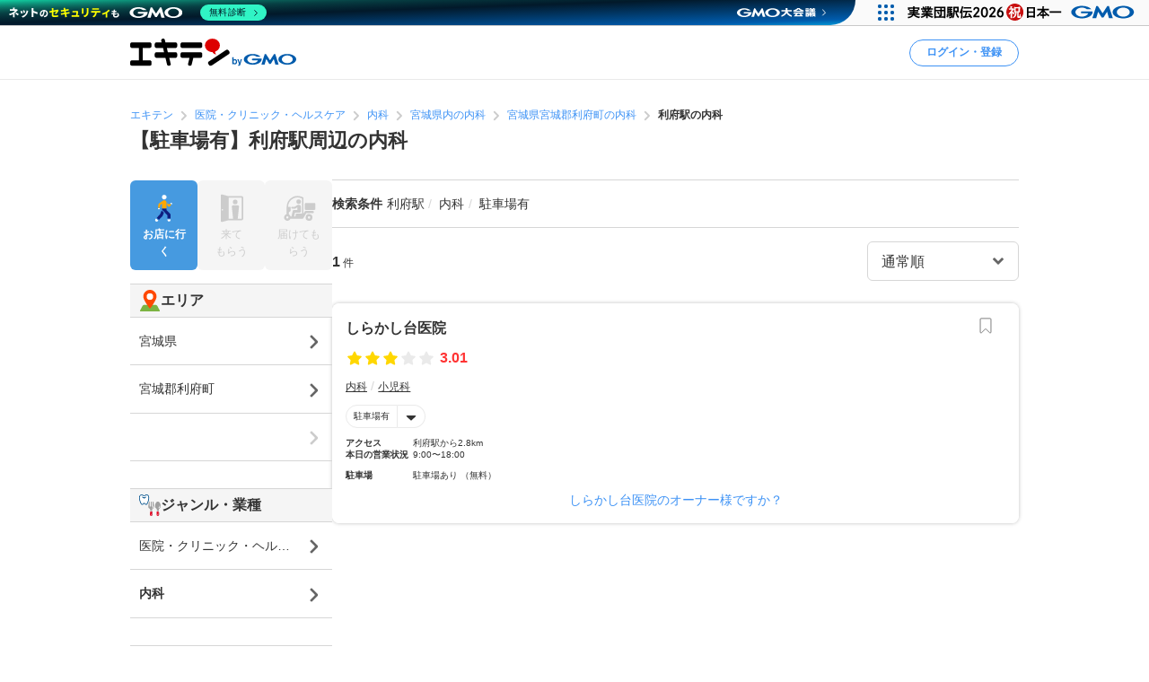

--- FILE ---
content_type: text/css
request_url: https://static.ekiten.jp/css/pc/search-module.css?id=64dd1ba786fa42e9e2d8233a1ad29460
body_size: 3621
content:
.sm-o-searchModule{position:relative}.sm-o-searchModule__serviceTypesWrapper{padding-bottom:1.5rem}.sm-o-searchModule__section{padding-bottom:3rem}.sm-o-searchModule__section--narrowPaddingBottom{padding-bottom:1.5rem}.sm-o-searchModule__section__panelTriggerList{border-bottom:.1rem solid var(--ekiten-mono-20)}.sm-o-searchModule__section__selectWrapper{padding-top:1rem}.sm-o-searchModule__section__defaultSettingList{padding:1.5rem 1rem 0}.sm-o-searchModule__section__defaultSettingItem{padding-bottom:1rem}.sm-o-searchModule__section__defaultSettingItem--disabled{color:var(--mono-25);text-decoration:none}.sm-o-searchModule__section__defaultSettingItem--widePaddingBottom{padding-bottom:2rem}.sm-o-searchModule__section__more{display:flex;justify-content:flex-end}.sm-a-heading{align-items:center;color:var(--text-color);-moz-column-gap:.9rem;column-gap:.9rem;display:flex;font-weight:700;line-height:1.3}.sm-a-heading--xxl{font-size:var(--ekiten-letter-fontSize-xxl)}.sm-a-heading--xl{font-size:var(--ekiten-letter-fontSize-xl)}.sm-a-heading--l{font-size:var(--ekiten-letter-fontSize-l)}.sm-a-heading--m{font-size:var(--ekiten-letter-fontSize-m)}.sm-a-heading--s{font-size:var(--ekiten-letter-fontSize-s)}.sm-a-heading--attention{color:var(--ekiten-letter-color-attention)}.sm-a-heading--lightColorBand{background-color:var(--mono-05);border-bottom:1px solid #d6d6d6;border-top:1px solid #d6d6d6;line-height:1;padding:1rem 1.5rem}.sm-a-heading--lightColorBand--narrowHorizontalPadding{padding:1rem}.sm-a-heading--darkColorBand{background-color:var(--mono-75);color:var(--white);line-height:1;padding:1rem 1.5rem}.sm-a-heading--darkColorBand--narrowHorizontalPadding{padding:1rem}.sm-a-heading--verticalLine{border-left:.6rem solid var(--mono-50);line-height:1;padding:.5rem}.sm-a-heading--hasIcon{padding:.6rem 1rem}.sm-a-inputText{position:relative;width:100%}.sm-a-inputText__input{border:1px solid #ccc;border-radius:5px;font-size:1.6rem;line-height:1.4375;padding:.95rem 1rem;width:100%}.sm-a-inputText__input::-moz-placeholder{color:#ccc}.sm-a-inputText__input::placeholder{color:#ccc}.sm-a-inputText__input[disabled]{background-color:#f5f5f5;border-color:#d6d6d6;color:#ccc;cursor:not-allowed}.sm-a-inputText__input[disabled]::-moz-placeholder{color:#f5f5f5}.sm-a-inputText__input[disabled]::placeholder{color:#f5f5f5}.sm-a-inputText--s .sm-a-inputText__input{font-size:1.2rem;line-height:1.375;padding-bottom:.575rem;padding-top:.575rem}.sm-a-inputText--s .sm-a-inputText__input[type=date],.sm-a-inputText--s .sm-a-inputText__input[type=datetime-local],.sm-a-inputText--s .sm-a-inputText__input[type=month],.sm-a-inputText--s .sm-a-inputText__input[type=time]{padding-bottom:.475rem;padding-top:.475rem}.sm-a-button{align-items:center;border:var(--ekiten-border-size-default) solid;display:inline-flex;font-weight:700;justify-content:center;line-height:var(--ekiten-letter-lineHeight-narrow);width:auto}.sm-a-button:hover{text-decoration:none}.sm-a-button--l{border-radius:calc(var(--ekiten-item-height-l)/2);font-size:var(--ekiten-letter-fontSize-l);min-height:var(--ekiten-item-height-l);padding:0 calc(var(--ekiten-item-height-l) - var(--ekiten-letter-fontSize-l))}.sm-a-button--m{border-radius:calc(var(--ekiten-item-height-m)/2);font-size:var(--ekiten-letter-fontSize-m);min-height:var(--ekiten-item-height-m);padding:0 calc(var(--ekiten-item-height-m) - var(--ekiten-letter-fontSize-m))}.sm-a-button--s{border-radius:calc(var(--ekiten-item-height-s)/2);font-size:var(--ekiten-letter-fontSize-s);min-height:var(--ekiten-item-height-s);padding:0 calc(var(--ekiten-item-height-s) - var(--ekiten-letter-fontSize-s))}.sm-a-button--primary{background-color:var(--button-primary-bg-color);border-color:var(--button-primary-bg-color);color:var(--button-primary-text-color)}.sm-a-button--primary:hover{background-color:var(--blue-75);border-color:var(--blue-75)}.sm-a-button--secondary{background-color:var(--mono-10);border-color:var(--mono-10);color:var(--mono-100)}.sm-a-button--secondary:hover{background-color:var(--mono-05);border-color:var(--mono-05)}.sm-a-button--tertiary{background-color:var(--white);border-color:var(--blue-100);color:var(--blue-100)}.sm-a-button--tertiary:hover{background-color:var(--blue-10);border-color:var(--blue-100)}.sm-a-button--full{width:100%}.sm-a-button--disabled{opacity:.25;pointer-events:none}.sm-a-button__label+.ll-icon{margin-left:.3rem}.sm-a-button .ll-icon{flex-shrink:0}.sm-a-button .ll-icon+.sm-a-button__label{margin-left:.3rem}.sm-a-listNumberText{display:inline-block;line-height:var(--ekiten-letter-lineHeight-narrow)}.sm-a-listNumberText__number{font-size:var(--ekiten-letter-fontSize-l);font-weight:700}.sm-a-listNumberText__counters{font-size:var(--ekiten-letter-fontSize-s);margin-left:.1rem}.sm-a-listNumberText--overBackGround{color:var(--white)}.sm-a-textLink{align-items:center;-moz-column-gap:.3rem;column-gap:.3rem;display:inline-flex;font-size:inherit;line-height:inherit}.sm-a-textLink--m{font-size:var(--ekiten-letter-fontSize-m)}.sm-a-textLink--primary{color:var(--ekiten-link-color-default);text-decoration:none}@media (hover:hover){.sm-a-textLink--primary:hover{text-decoration:underline}}.sm-a-textLink--secondary{color:var(--ekiten-link-color-secondary);text-decoration:underline}@media (hover:hover){.sm-a-textLink--secondary:hover{text-decoration:none}}.sm-a-textLink--overBackGround{color:var(--ekiten-link-color-overBackground);text-decoration:underline}.sm-a-textLink--underBorder{text-decoration:underline}.sm-a-textLink--disabled{color:var(--mono-25);pointer-events:none}.sm-a-textLink .ll-icon{fill:var(--mono-75);flex-shrink:0}.sm-a-select{border-radius:6px;display:inline-block;position:relative;width:auto}.sm-a-select:hover{box-shadow:0 0 .4rem var(--blue-100)}.sm-a-select__select-box{border:1px solid var(--mono-20);border-radius:6px;color:var(--mono-100);cursor:pointer;height:100%;padding:0 4rem 0 1.5rem;width:100%}.sm-a-select .ll-icon{fill:var(--mono-75);position:absolute;right:1.5rem;top:50%;transform:translateY(-50%);width:1.6rem}.sm-a-select--m{font-size:1.6rem;height:4.4rem}.sm-a-select--s{font-size:1.2rem;height:3.6rem}.sm-a-select--full{display:block}.sm-a-select--disabled .sm-a-select__select-box{background-color:var(--mono-05);color:var(--mono-25)}.sm-a-select--disabled .ll-icon{fill:var(--mono-25)}.sm-a-select--error .sm-a-select__select-box{background-color:var(--red-05);border-color:var(--red-50);color:var(--red-100)}.sm-a-select--error .ll-icon{fill:var(--red-100)}.sm-a-checkBox{align-items:flex-start;display:inline-flex;flex-grow:1;font-size:1.4rem}.sm-a-checkBox__body{display:inline-block;position:relative}.sm-a-checkBox__body>input{cursor:pointer;height:2.4rem;margin:0;opacity:0;outline:none;position:absolute;width:2.4rem}.sm-a-checkBox__body__checkBox{display:inline-block}.sm-a-checkBox__body__checkBox>svg{border-radius:.4rem;vertical-align:bottom}.sm-a-checkBox__body__checkBox__notChecked{fill:#fff;stroke:var(--mono-20)}.sm-a-checkBox__label{margin-left:1rem;word-break:break-word}.sm-a-checkBox__label--isLink{color:var(--blue-100)}@media (hover:hover){.sm-a-checkBox__label--isLink:hover{text-decoration:underline}}.sm-a-checkBox--isHover:hover .sm-a-checkBox__body__checkBox__notChecked{box-shadow:0 0 .4rem var(--blue-100)}.sm-a-checkBox--disabled .sm-a-checkBox__body>input{cursor:default}.sm-a-checkBox--disabled .sm-a-checkBox__body__checkBox__notChecked{fill:var(--mono-05);stroke:var(--mono-20)}.sm-a-checkBox--isError .sm-a-checkBox__body__checkBox__notChecked{fill:var(--red-05);stroke:var(--red-50)}.sm-a-loader{align-items:center;display:flex;height:100%;justify-content:center}.sm-a-loader__loader{fill:var(--mono-50)}.sm-a-loader__loader--isOverBackGround{fill:var(--mono-10)}.sm-a-textButton{text-decoration:underline}@media (hover:hover){.sm-a-textButton:hover{text-decoration:none}}.sm-a-textButton--current{color:var(--brand-color);font-weight:700}.sm-a-text{font-weight:700}.sm-a-text--attention{color:var(--brand-color)}.sm-a-modalContent{max-width:65rem;width:100%;z-index:4}.sm-a-overlay{align-items:center;background-color:rgba(0,0,0,.8);display:flex;height:100%;justify-content:center;left:0;padding:0 1.5rem;position:fixed;top:0;width:100%;z-index:1000000101}.sm-a-overlay--open{overflow:scroll}.sm-a-overlay--background{overflow:hidden}.sm-a-textInput{align-items:flex-start;display:inline-flex}.sm-a-textInput--disabled{color:var(--mono-25)}.sm-a-textInput__meta{flex-shrink:1;margin-left:1rem}.sm-a-smallGenreLink{align-items:center;background-color:var(--white);border:.1rem solid var(--mono-20);border-radius:.6rem;display:flex;justify-content:center;line-height:var(--ekiten-letter-lineHeight-narrow);min-height:5rem;padding:0 1rem;width:100%}.sm-a-smallGenreLink--current,.sm-a-smallGenreLink:hover{color:var(--brand-color);font-weight:700}.sm-a-smallGenreLink--current{border:.2rem solid var(--brand-color)}.sm-a-smallGenreLink--disabled{color:var(--mono-25);pointer-events:none}.sm-m-changePageListItem{align-items:center;border-bottom:.1rem solid #d6d6d6;display:flex;flex-wrap:wrap}.sm-m-changePageListItem:last-child{border-bottom:none}.sm-m-changePageListItem--current .sm-m-changePageListItem__itemAction__text{color:inherit;font-weight:700}.sm-m-changePageListItem--disabled,.sm-m-changePageListItem--disabled:hover{pointer-events:none}.sm-m-changePageListItem--disabled .sm-m-changePageListItem__itemAction,.sm-m-changePageListItem--disabled:hover .sm-m-changePageListItem__itemAction{color:var(--mono-25)}.sm-m-changePageListItem--disabled .sm-m-changePageListItem__itemAction__controller>.ll-icon,.sm-m-changePageListItem--disabled:hover .sm-m-changePageListItem__itemAction__controller>.ll-icon{fill:var(--mono-25)}.sm-m-changePageListItem__itemAction{align-items:center;display:flex;min-height:5rem;padding:1.5rem 1rem;width:100%}.sm-m-changePageListItem__itemAction__text{flex-grow:1;overflow:hidden;text-align:left;text-overflow:ellipsis;white-space:nowrap}.sm-m-changePageListItem__itemAction__controller{flex-shrink:0;margin-left:1rem}.sm-m-changePageListItem__itemAction__controller>.ll-icon{fill:var(--mono-75);font-size:2rem}.sm-m-changePageListItem--wideFit>.sm-m-changePageListItem__itemAction{padding-left:0;padding-right:0}.sm-m-warningModal{position:relative;z-index:1}.sm-m-warningModal__wrapper-enter-active,.sm-m-warningModal__wrapper-leave-active{transition:opacity .3s}.sm-m-warningModal__wrapper-enter-from,.sm-m-warningModal__wrapper-leave-to{opacity:0}.sm-m-warningModal__wrapper-enter-to,.sm-m-warningModal__wrapper-leave-from{opacity:1}.sm-m-warningModal__content{background-color:#fff;font-size:1.4rem;padding:3rem 3rem 2rem;width:100%}.sm-m-warningModal__content__message{line-height:1.3;margin-bottom:2rem;text-align:center}.sm-m-warningModal__content__button{color:var(--blue-100);padding:1rem;pointer-events:auto}.sm-m-warningModal__content__buttons{-moz-column-gap:2rem;column-gap:2rem;display:flex;justify-content:center}.sm-m-panelListItem{cursor:pointer;display:inline-block;text-align:center}@media (hover:hover){.sm-m-panelListItem:hover{color:#d00}}.sm-m-panelListItem__head{color:inherit;font-size:var(--ekiten-letter-fontSize-m);font-weight:700;line-height:1.3}.sm-m-panelListItem__wrapperThumbnail{margin-bottom:1rem}.sm-m-panelListItem__thumbnail{border-radius:.6rem;height:100%;-o-object-fit:contain;object-fit:contain;width:100%}.sm-m-panelListItem--selected{color:#d00}.sm-m-panelListItem--disabled{color:#ccc;cursor:default}@media (hover:hover){.sm-m-panelListItem--disabled:hover{color:#ccc}}.sm-m-panelListItem--disabled .sm-m-panelListItem__thumbnail{opacity:.5}.sm-m-searchSmallGenreList{grid-column-gap:2rem;grid-row-gap:1.5rem;display:grid;grid-template-columns:repeat(3,1fr)}.sm-o-searchBar{background-color:rgba(0,0,0,.8);color:var(--white);padding:1rem 1.5rem;width:100%}.sm-o-searchBar__definitionList{align-items:center;display:flex}.sm-o-searchBar__definitionList dt{flex-shrink:0;font-size:1.4rem;font-weight:700;margin-right:1.7rem}.sm-o-searchBar__definitionList dd{flex-grow:1}.sm-o-searchBar__definitionList__descriptionItem{display:inline;font-size:1rem}.sm-o-searchBar__definitionList__descriptionItem:after{color:var(--mono-20);content:"/";display:inline-block;margin:0 .3em}.sm-o-searchBar__definitionList__descriptionItem:last-child:after{display:none}.sm-o-searchBar__placeholder__number{font-size:var(--ekiten-letter-fontSize-l);font-weight:700}.sm-o-searchBar__placeholder__counters{font-size:var(--ekiten-letter-fontSize-s);margin-left:.1rem}.sm-o-grid{display:grid;margin:auto;max-width:100rem}.sm-o-grid--narrowColumnGap{-moz-column-gap:1.5rem;column-gap:1.5rem;grid-template-columns:repeat(6,1fr)}.sm-o-grid--columnGap{-moz-column-gap:3rem;column-gap:3rem;grid-template-columns:repeat(12,1fr)}.sm-o-grid--rowGap{row-gap:2rem}.sm-o-grid__cell--span-1{grid-column-end:span 1}.sm-o-grid__cell--span-2{grid-column-end:span 2}.sm-o-grid__cell--span-3{grid-column-end:span 3}.sm-o-grid__cell--span-4{grid-column-end:span 4}.sm-o-grid__cell--span-6{grid-column-end:span 6}.sm-o-grid__cell--span-7{grid-column-end:span 7}.sm-o-grid__cell--single{grid-column:2/6;width:100%}.sm-o-grid__cell--align-top{align-self:start}.sm-o-grid__cell--align-middle{align-self:center}.sm-o-grid__cell--align-bottom{align-self:end}.sm-o-grid__cell--justify-right{justify-self:right}.sm-o-searchServiceTypeLinks{display:flex;gap:1.5rem}.sm-o-searchServiceTypeLinks__item{width:100%}.sm-o-searchServiceTypeLinks__item--disabled{pointer-events:none}.sm-o-searchServiceTypeLinks__item--disabled .sm-o-searchServiceTypeLinks__item__link{fill:var(--mono-25);background-color:var(--ekiten-border-color-secondaryWithin);color:var(--mono-25)}.sm-o-searchServiceTypeLinks__item__link{fill:var(--mono-75);background-color:var(--mono-10);border:.1rem solid transparent;border-radius:.6rem;display:inline-block;font-size:1.2rem;padding:1rem;text-align:center;width:100%}.sm-o-searchServiceTypeLinks__item__link--selected{fill:#fff;background-color:#469ae0;color:#fff;font-weight:700}@media (hover:hover){.sm-o-searchServiceTypeLinks__item__link:hover:not(.sm-o-searchServiceTypeLinks__item__link--selected){background-color:var(--ekiten-border-color-secondaryWithin)}}.sm-o-searchServiceTypeLinks__item__link__icon{display:block;height:4rem;margin:auto;width:4rem}.sm-o-list{display:flex;flex-wrap:wrap;gap:1.5rem 2rem}.sm-o-list--column3{grid-row-gap:1rem;display:grid;grid-template-columns:repeat(3,1fr);row-gap:1rem}.sm-o-searchDefinitionList{display:flex;flex-direction:column;row-gap:3rem}.sm-o-searchDefinitionList--narrowGap{row-gap:2.5rem}.sm-o-searchDefinitionList__item{-moz-column-gap:2rem;column-gap:2rem;display:flex}.sm-o-searchDefinitionList__item__term{flex-basis:1.4rem;font-weight:700}.sm-o-searchDefinitionList__item__description{flex-grow:1}.sm-o-searchDefinitionList__item--column{-moz-column-gap:0;column-gap:0;flex-direction:column;row-gap:1rem}.sm-o-pagination{text-align:center}.sm-o-pagination__range{color:var(--ekiten-link-color-secondary);font-size:var(--ekiten-letter-fontSize-s);margin-bottom:1.2rem}.sm-o-pagination__navigator{align-items:center;display:flex;justify-content:center}.sm-o-pagination__pages{display:flex;flex-wrap:wrap;gap:1rem;justify-content:center;margin:0 1rem}.sm-o-pagination__item__number{align-items:center;background-color:var(--ekiten-background-color-secondary);border:solid var(--ekiten-border-size-default) var(--ekiten-border-color-secondary);border-radius:50%;color:var(--ekiten-link-color-secondary);display:flex;font-size:var(--ekiten-letter-fontSize-s);font-weight:700;height:var(--ekiten-item-size-s);justify-content:center;text-align:center;width:var(--ekiten-item-size-s)}.sm-o-pagination__item__number--current{background-color:var(--ekiten-background-color-white);border:solid var(--ekiten-border-size-default) var(--ekiten-border-color-default);color:var(--ekiten-link-color-current)}.sm-o-pagination__arrow{align-items:center;border-radius:50%;color:var(--ekiten-letter-color-strong);display:flex;height:3rem;justify-content:center;width:3rem}.sm-o-pagination__arrow--hidden{pointer-events:none;visibility:hidden}.sm-o-searchPanelList{display:grid}.sm-o-searchPanelList--column2{-moz-column-gap:1.5rem;column-gap:1.5rem;grid-template-columns:repeat(2,1fr);row-gap:2rem}.sm-o-searchPanelList--column3{gap:2rem;grid-template-columns:repeat(3,1fr)}.sm-o-searchPanelList--column4{gap:2rem;grid-template-columns:repeat(4,1fr)}.sm-o-popupPanel{background:hsla(0,0%,100%,.7);left:100%;padding-left:1.5rem;position:absolute;top:0;width:76.5rem;z-index:100}.sm-o-popupPanel__inner{background-color:var(--white);box-shadow:var(--ekiten-appearance-boxShadow-strong);height:53rem;overflow-y:scroll;position:relative;z-index:1}.sm-o-popupPanel__tips{background-color:#fff;height:1.5rem;left:.3rem;margin:0 auto;position:absolute;top:1.5rem;transform:rotate(315deg) skew(12.5deg,12.5deg) translateX(-.1rem);transform-origin:top left;width:1.5rem}.sm-o-popupPanel__tips--before{box-shadow:var(--ekiten-appearance-boxShadow-strong)}.sm-o-popupPanel__tips--after{z-index:2}.sm-p-prefecturePanel{padding:2.5rem}.sm-p-prefecturePanel__regions{display:flex;flex-direction:column;gap:2.5rem}.sm-p-cityPanel__tab__items{align-items:center;display:flex;position:sticky;top:0;z-index:1}.sm-p-cityPanel__tab__item{background-color:var(--mono-05);flex:1;max-width:50%;position:relative}.sm-p-cityPanel__tab__item--current{background-color:var(--white);color:var(--brand-color)}.sm-p-cityPanel__tab__item__pagingLabel{align-items:center;display:flex;font-weight:700;height:4.4rem;justify-content:center}.sm-p-cityPanel__tab__tabPanel{padding:2.5rem}.sm-p-cityPanel__tab__tabPanel--disablePaddingVertical{padding-bottom:0;padding-top:0}.sm-p-cityPanel__tabBar__items{background-color:var(--white);border-bottom:.1rem solid var(--mono-10);display:flex;position:sticky;top:4.4rem;width:100%}.sm-p-cityPanel__tabBar__item :hover{color:var(--brand-color)}.sm-p-cityPanel__tabBar__item--current .sm-p-cityPanel__tabBar__item__pagingLabel{color:var(--brand-color);position:relative;text-decoration:none}.sm-p-cityPanel__tabBar__item--current .sm-p-cityPanel__tabBar__item__pagingLabel:before{background-color:var(--brand-color);bottom:0;content:"";display:block;height:.4rem;position:absolute;width:calc(100% - 1.5rem)}.sm-p-cityPanel__tabBar__item__pagingLabel{display:block;font-size:1.4rem;font-weight:700;line-height:1;padding:1.5rem 1.5rem 1.5rem 0;text-decoration:none;white-space:nowrap}.sm-p-cityPanel__tabBar__item+.sm-p-cityPanel__tabBar__item--current .sm-p-cityPanel__tabBar__item__pagingLabel:before{width:calc(100% - 3rem)}.sm-p-cityPanel__tabBar__item+.sm-p-cityPanel__tabBar__item .sm-p-cityPanel__tabBar__item__pagingLabel{padding:1.5rem}.sm-p-cityPanel__tabBar__tabPanel{padding:2.5rem 0}.sm-p-stationWithTabsPanel__content__tab__items{align-items:center;background-color:var(--white);display:flex;position:sticky;top:0;z-index:1}.sm-p-stationWithTabsPanel__content__tab__item{background-color:var(--mono-05);flex:1;position:relative}.sm-p-stationWithTabsPanel__content__tab__item--current{background-color:var(--white);color:var(--brand-color)}.sm-p-stationWithTabsPanel__content__tab__item__pagingLabel{align-items:center;display:flex;font-weight:700;height:4.4rem;justify-content:center}.sm-p-stationWithTabsPanel__content__tab__tabPanel{padding:2.5rem}.sm-p-stationWithTabsPanel__content__tab__tabPanel--disablePaddingVertical{padding-bottom:0;padding-top:0}.sm-p-stationWithTabsPanel__content__operations{align-items:center;background-color:var(--white);display:flex;min-height:6.7rem;padding-left:2.5rem;position:sticky;top:4.4rem;z-index:1}.sm-p-stationWithTabsPanel__content__listWrapper{padding:0 2.5rem 2.5rem}.sm-p-stationWithTabsPanel__content__listWrapper__list{grid-column-gap:2rem;grid-row-gap:1rem;-moz-column-gap:2rem;column-gap:2rem;display:grid;grid-template-columns:repeat(3,1fr);row-gap:1rem}.sm-p-stationWithTabsPanel__content__listWrapper__paginationWrapper{margin-top:2.5rem}.sm-p-stationPanel__operations{align-items:center;background-color:var(--white);display:flex;min-height:6.6rem;padding:0 2.5rem}.sm-p-stationPanel__operations__trainRouteName{display:inline-block;font-weight:700}.sm-p-stationPanel__stationList{grid-row-gap:1rem;display:grid;grid-template-columns:repeat(3,1fr);padding:0 2.5rem 2.5rem;row-gap:1rem}.sm-p-genrePanel{padding:0 2.5rem 2.5rem}.sm-p-genrePanel:before{background-color:var(--white);content:"";display:block;height:2.5rem;position:sticky;top:0;width:100%}.sm-p-categoryPanel{padding:3rem 2.5rem}.sm-p-featurePanel{padding:2.5rem}.sm-p-featurePanel__definitionList{grid-column-gap:2rem;grid-row-gap:1rem;-moz-column-gap:2rem;column-gap:2rem;display:grid;grid-template-columns:repeat(3,1fr);row-gap:1rem}.sm-p-featurePanel__definitionList__item--disabled{color:var(--mono-25);text-decoration:none}.sm-p-menuPanel{padding:2.5rem}.sm-p-menuPanel__definitionList{grid-column-gap:2rem;grid-row-gap:1rem;-moz-column-gap:2rem;column-gap:2rem;display:grid;grid-template-columns:repeat(3,1fr);row-gap:1rem}.sm-p-menuPanel__definitionList__item--disabled{color:var(--mono-25);text-decoration:none}.sm-p-worryPanel{padding:2.5rem}.sm-p-worryPanel__definitionList{grid-column-gap:2rem;grid-row-gap:1rem;-moz-column-gap:2rem;column-gap:2rem;display:grid;grid-template-columns:repeat(3,1fr);row-gap:1rem}.sm-p-worryPanel__definitionList__item--disabled{color:var(--mono-25);text-decoration:none}


--- FILE ---
content_type: application/javascript; charset=utf-8
request_url: https://fundingchoicesmessages.google.com/f/AGSKWxWT2Ki3CIhL3TQWiG5huZQt5KeTJ3NNOOGAg1rLOZftLqvM7MtV_c17l3ySdesSK6mCypmN7-QM2mj--FW5Lm6TE3z696d7a9e0cOYF0XluCxZs9vtBJhG-EVeqxceDnERSKt0mjy22j_VL4pTujsk2wHRA-oKH_xq5TstzhMnUCCSTTI8aAwDIWOk=/__438x60_/logo/ads_/ads/third-/Styles/Ad_/adcase.
body_size: -1286
content:
window['f0940c7e-bb96-4b60-a80b-c05b74a5264a'] = true;